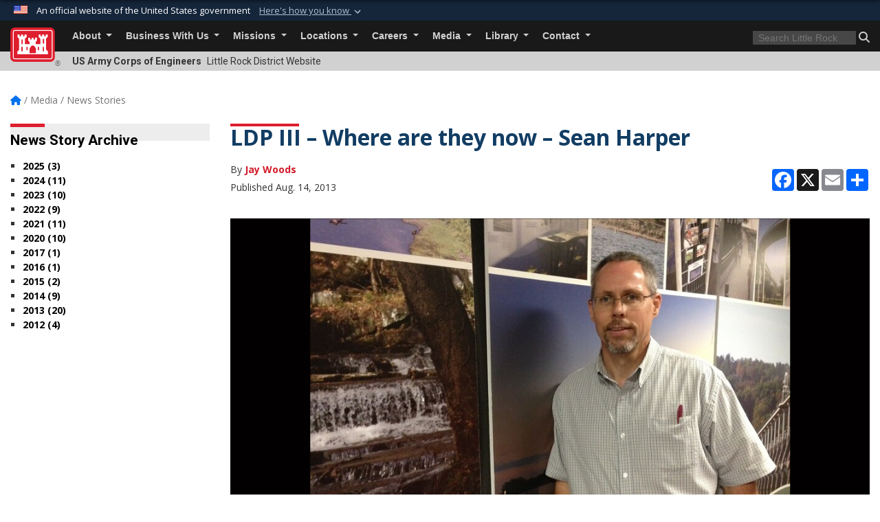

--- FILE ---
content_type: text/html; charset=utf-8
request_url: https://www.swl.usace.army.mil/Media/News-Stories/Article/481536/ldp-iii-where-are-they-now-sean-harper/
body_size: 20912
content:
<!DOCTYPE html>
<html  lang="en-US">
<head id="Head"><meta content="text/html; charset=UTF-8" http-equiv="Content-Type" />
<meta name="REVISIT-AFTER" content="1 DAYS" />
<meta name="RATING" content="GENERAL" />
<meta name="RESOURCE-TYPE" content="DOCUMENT" />
<meta content="text/javascript" http-equiv="Content-Script-Type" />
<meta content="text/css" http-equiv="Content-Style-Type" />
<title>
	LDP III – Where are they now – Sean Harper > Little Rock District  > News Stories
</title><meta id="MetaDescription" name="description" content="What is your official job title?Beaver Lake Operations Project Manager When did you graduate from Leadership Development Program III?I am a 2012 graduate of the LDP III program.How has the program assisted you with career progression?While I remain, " /><meta id="MetaKeywords" name="keywords" content="Little Rock, Little Rock District, Arkansas, USACE, Army Corps, Engineers" /><meta id="MetaRobots" name="robots" content="INDEX, FOLLOW" /><link href="/Resources/Shared/stylesheets/dnndefault/7.0.0/default.css?cdv=3460" type="text/css" rel="stylesheet"/><link href="/DesktopModules/ArticleCS/module.css?cdv=3460" type="text/css" rel="stylesheet"/><link href="/DesktopModules/ArticleCSDashboard/module.css?cdv=3460" type="text/css" rel="stylesheet"/><link href="/Desktopmodules/SharedLibrary/ValidatedPlugins/slick-carousel/slick/slick.css?cdv=3460" type="text/css" rel="stylesheet"/><link href="/Desktopmodules/SharedLibrary/Plugins/bootstrap4/css/bootstrap.min.css?cdv=3460" type="text/css" rel="stylesheet"/><link href="/Portals/_default/Skins/USACETheme/skin.css?cdv=3460" type="text/css" rel="stylesheet"/><link href="/Portals/50/portal.css?cdv=3460" type="text/css" rel="stylesheet"/><link href="/Desktopmodules/SharedLibrary/Plugins/SocialIcons/css/fa-social-icons.css?cdv=3460" type="text/css" rel="stylesheet"/><link href="/Desktopmodules/SharedLibrary/Plugins/Skin/SkipNav/css/skipnav.css?cdv=3460" type="text/css" rel="stylesheet"/><link href="/desktopmodules/ArticleCS/styles/USACE2/style.css?cdv=3460" type="text/css" rel="stylesheet"/><link href="/Desktopmodules/SharedLibrary/Plugins/ColorBox/colorbox.css?cdv=3460" type="text/css" rel="stylesheet"/><link href="/Desktopmodules/SharedLibrary/Plugins/carouFredSel/base.css?cdv=3460" type="text/css" rel="stylesheet"/><link href="/Desktopmodules/SharedLibrary/Plugins/MediaElement4.2.9/mediaelementplayer.css?cdv=3460" type="text/css" rel="stylesheet"/><link href="/Desktopmodules/SharedLibrary/Plugins/slimbox/slimbox2.css?cdv=3460" type="text/css" rel="stylesheet"/><link href="/Desktopmodules/SharedLibrary/ValidatedPlugins/font-awesome6/css/all.min.css?cdv=3460" type="text/css" rel="stylesheet"/><link href="/Desktopmodules/SharedLibrary/ValidatedPlugins/font-awesome6/css/v4-shims.min.css?cdv=3460" type="text/css" rel="stylesheet"/><link href="/Desktopmodules/SharedLibrary/Plugins/smartmenus/addons/bootstrap-4/jquery.smartmenus.bootstrap-4.css?cdv=3460" type="text/css" rel="stylesheet"/><script src="/Resources/libraries/jQuery/03_07_01/jquery.js?cdv=3460" type="text/javascript"></script><script src="/Resources/libraries/jQuery-Migrate/03_04_01/jquery-migrate.js?cdv=3460" type="text/javascript"></script><script src="/Resources/libraries/jQuery-UI/01_13_03/jquery-ui.min.js?cdv=3460" type="text/javascript"></script><link rel='icon' href='/Portals/50/favicon.ico?ver=aQ4t9EABjyujD_9wCv1XHA%3d%3d' type='image/x-icon' /><meta name='host' content='DMA Public Web' /><meta name='contact' content='dma.WebSD@mail.mil' /><link rel="stylesheet" type="text/css" href="/DesktopModules/SharedLibrary/Controls/Banner/CSS/usa-banner.css" /><script  src="/Desktopmodules/SharedLibrary/Plugins/GoogleAnalytics/Universal-Federated-Analytics-8.7.js?agency=DOD&subagency=USACE&sitetopic=dma.web&dclink=true"  id="_fed_an_ua_tag" ></script><meta name='twitter:card' content='summary_large_image' /><meta name='twitter:title' content='LDP&#32;III&#32;&#8211;&#32;Where&#32;are&#32;they&#32;now&#32;&#8211;&#32;Sean&#32;Harper' /><meta name='twitter:description' content='What&#32;is&#32;your&#32;official&#32;job&#32;title?Beaver&#32;Lake&#32;Operations&#32;Project&#32;Manager&#32;When&#32;did&#32;you&#32;graduate&#32;from&#32;Leadership&#32;Development&#32;Program&#32;III?I&#32;am&#32;a&#32;2012&#32;graduate&#32;of&#32;the&#32;LDP&#32;III&#32;program.How&#32;has&#32;the&#32;program' /><meta name='twitter:image' content='https://media.defense.gov/2013/Aug/14/2000753226/825/780/0/130813-A-OD080-102.JPG' /><meta name='twitter:site' content='@usacelittlerock' /><meta name='twitter:creator' content='@usacelittlerock' /><meta property='og:site_name' content='Little&#32;Rock&#32;District&#32;' /><meta property='og:type' content='article' /><meta property='og:title' content='LDP&#32;III&#32;&#8211;&#32;Where&#32;are&#32;they&#32;now&#32;&#8211;&#32;Sean&#32;Harper' /><meta property='og:description' content='What&#32;is&#32;your&#32;official&#32;job&#32;title?Beaver&#32;Lake&#32;Operations&#32;Project&#32;Manager&#32;When&#32;did&#32;you&#32;graduate&#32;from&#32;Leadership&#32;Development&#32;Program&#32;III?I&#32;am&#32;a&#32;2012&#32;graduate&#32;of&#32;the&#32;LDP&#32;III&#32;program.How&#32;has&#32;the&#32;program' /><meta property='og:image' content='https://media.defense.gov/2013/Aug/14/2000753226/825/780/0/130813-A-OD080-102.JPG' /><meta property='og:url' content='https://www.swl.usace.army.mil/Media/News-Stories/Article/481536/ldp-iii-where-are-they-now-sean-harper/' /><meta name="viewport" content="width=device-width, initial-scale=1, shrink-to-fit=no" /></head>
<body id="Body">

    <form method="post" action="/Media/News-Stories/Article/481536/ldp-iii-where-are-they-now-sean-harper/" id="Form" enctype="multipart/form-data">
<div class="aspNetHidden">
<input type="hidden" name="__EVENTTARGET" id="__EVENTTARGET" value="" />
<input type="hidden" name="__EVENTARGUMENT" id="__EVENTARGUMENT" value="" />
<input type="hidden" name="__VIEWSTATE" id="__VIEWSTATE" value="pjr1Yh0eogvAhyk4zAmYZvvdiit9j00MdIMTxPVqrXyOs1GLW6y7okgjKfGGBMvC5KwlTmZMDI6Uxg5MJemMdba5ix+cMPQBGLk1ur0/828nAmKisjTW6r9xmjyLrEx+LsR9mdYiAHDyjYQYJ/+uDKUu7619Ihb6himELIGUfuM3ZldmsJ+xqVhML19GbYj/eQKeTt6TMdXTUTEw5hcssH9kgmzxsQbZ4o1qW8tqSm49ho6Z/gNVdmNerrW4HaZ/vjqPbKIQ2tUPF5fXC2PWp3vCmiUwdSlfxs0i+Hb1NrdGc3lpg9jNlTPALWnpt4X9++29jzZRw6/MQUOIL2ylie+HlovrOGzC1ZINiR4EAiMqYd+53vXW/gNUqLac2Q46oSY5syyeebGj2h3eKOefvasJh+GMBpTgHtu+/cKJG0V/OE6jvn94ERdD/3ZvdhAdTF0Ns1CCcfSpJpieuF4KYuB1XqpIx0EG90BfU5fwCjTXJANcXGGwvUT0JT9msJrzgvGEijXffeY8++0sLHowUdKDWyLfMknXeYAYr3ZV7PJ2fu9MzC5S07Wq/NKYWFN3AMIWxW9uBSTB0XW22uwNtrekBZSoQRhkRzF8swP5YVe5NPoEA/RqyVPUme0sC6iyoEw6ebBALeyq0zW5CvMC21Ibj2FOVV+40+9ssiLEyXMnA1wDLmH2H9oRjx8YX8PuNccyYPSZqqh84YCU9/gapvvLroPO9KygUXGT1S060m4+7sMKjyHGLyDNKxjBjaP6fH5WxkFU8NGXmv1xf/6lrspArQ1rADyLJuK113C2XSwzyJkdHJyygX5mBlUzjj2jVMOdo3ZuacX/xBjNPI4SHISjAupBlBk+CyfzAJY6APbQ6U5PAe3bmBTiGeVe22IJYDijP6lqR5c4TPyUR8WO9ZSums5A/HjFFTS+d5B/gGjtlgCbkiTzAiskV+qswcM2dXrAe5BaGFfhjgdyXP6oANwYhpG+iZFPtx+l2SGvO+jZOFwtyMjv1e6akB0BHAZOs1+IRvAmT9v1esE4ZIl99z9oUSFNRnKoteG9wG1ToQNRXwGT7zVI9+E/[base64]/hgQo6hm+mqv4lpR8v1/KcwwvyGniDHmZojywjESWreTj62I6PMRdY0hR0CkAZF6vlVYODll65Y1ye91Xyq6Y+mJOHy0K6liYEca/m/effczn/2C783BsBy+7xjHq04hK6zSmQkOPFgUfw55Y7+LkGtv6x4jHh5zGwaFBR3YVr/XylMuRS5JU+m9eey7izgoDVM3RoDXay55lTxpG4HfazHklOUGrdbN0u5S4HiBVBat/Jds92FVTG+u6ton4AHuk1Neh8awmKUw0uYb7RBb67SFDhdXd5Dp0zAq/1EbuM8XitOU+uWGZUJ587/zvHssMVJx8jDnPPZG3iA7F+K/[base64]/ZboV+zP8emARIrvIwNbOpDxm0SvRqPIt4sj/7Bf1Z78xvGbtIDu5EcAbD/2umAcoCT6baUxA/BSGEqui9n2KvFRNAcYQu8MrC2soOCnJWnl3nIvdqJUsazynOeX2rH6t/xzEPUn1C22iz8q0gz8tEDP9SpnHiIpuU1I7Ckgn6+BXNNDPfprmeZhXIckoRLUo7nGkmI6ZxuvTCOu59JBXfZVfAg18QSzpTyaJG+8re5jwFJ/SsZOOGVezinGq29Q1+7Ggj4iLsoMEy0Lo/V1SAoE21+Ba884Pb2w+CgjCILNGwArLs+9uJJlN7wC+9PGgXcJJZQwvdtT7RFHcPma0aqwB7q8HIlyrcuUVkfn50nxaKceM/TAzRQ/jw7+0XgxNCqCO46nXMo/R2aFUk9GIy1l8Ndq3jKodQ9czNzsba61M9qve19QIt9zYg5FMwT7z4C0SHSeLQaQNFn1wxJ20u8rritZwGGeMpi6B81MYI4ihtt7dzHujs7Q2vLLM9XGv1UF4D27OxtY8cpXQEO1ojSemm97HVa2BcePkc2ALc+FtAFrQuquDKIoL8BS2mtoVydw1X/EhPDPSU4A13JHclQAqXsh3RxgypkymvOn5Hdgo2gsbYSkkr1++nJTHpdEqG/[base64]/TuqcYccwrMeiE+qIxmhWzRSVH5YBwAfUdTHCyWUs+K/EVfJUCdgFDRPkoOS2WVFnkZ+T4rB64HL3xepoUijlY7Ga1VvCAzNqN5vDf6ymR4atiXmd2dLECNCFwGvB9JCwS7qnfCunrIjAytApPhy3PcTVEaD+U+cUNudDCPhl7+X1/acEc8svjby5sZ9pdH/zt6cI3r9TqnaLW/PZYHQJ94Lfn4qAG6BgE/D+wE6uOo4hzff1bNo5cg3tUUXfzYarFY59MKlWf7bdEkLz88CUmQU+AWiXz5s0SYo4CzeWTu4901DyXZo8qsnmFFuUyuD0IAVArWsUaWrqzOnl1fcUk4eoRxaAWbFzujI4/iP5glFHVrrI1jCYNeonxkIhM9w8b6EUQ8yK4TC42frZUX3OYiq15oZhK+YPIFTvfpH+QW3sTujnDwuJQ5QKs97FJj6OXtQNl4XjHeWJCTBv2XOr1PqLy648FtdOU4Bb7F+QmsDMmbP9ssJa8RgXZttK9Di6S+dH/YviABq6b8QcbhZRKeoJc8rjcbtRh0B/tvP+B4GqLw4WKfG8kYey9RFNub8UhGoT488P44EVxzPIXhcadeqZsjDzPtRr+wWd4Yp4bOa4wIfp79VAF54HV3n0NMjUWAq96gTYBkuND2v7s+G7GfnzCOJuG+4cVX8Z4Yb9FcgOFM+/oc41Z+teWLzAw9C91/XXaA2sGuvAPiq+U+B4U+LvcPZ0DnjCdbs3LIkh5RWzBSdmvpr4CNZqbKEjf2LtRvy2O0/7PEChovjWaOqwsdeFPcYOE8hAYn9CadK+pdAJW4Ln973iqWZv5TCC2YHI2zZHpu0rNeRsib97h1pW/3tMPorFMz9PuGDGMss/F1WGvp8vN7YMWnPfuUUunxmIfg+u1FEZTO4V/PYqAomSJdLxHt+Hl1K/wW1A3+ilRqGAnIXYSAydH5VB8Phnhe9Jh6QblyaDLxgF6vN9T3UDHPUfrgHLweuybEdOhytdfXxhmLNWqK101KWncZGxEGBxaIj3HYxAYXhkXGqOy8Xml5uMg0wPyjpVwxoWsaaOJ5Y/edXQk/[base64]/h+6d4dYpXE2CIxd47DsiOnWHNYrJbBmtMl7rY3qQhSgwzwicd2eVomJmh5PN61rV97JlLonhPfXwoYn2VmdC5ln14nhLIpYIOCKyS8/B4aaOIg5dOOP7y8k2Zb8dJ2Ik4p3NtBWygr3NWxRVAql4W916I/bis8zP30c8Uop127t913qivB52WceRstKMrZ21wSJ2mGBfI55sOgY6OxTRksyibPuJT+Gnuv4pxcv2N4yefwo1hkoiljFHA7/kXs6wjZm9KR9J0Kt2Ni1IUuMihteqIG223rfIE2ffOV9kor1RKGe6T50QPNZmCwzmNe105cZRV1KZHlRwHOftK1oUwboTp3sZmxDWx4G/j//+5nTcl2wPzIKJmv3iSUTrKSg/6xzXZZzoR7TH969dp/KmpCKmqqZSZmfuTM1xJX5Nx6EN7AhiEhcrQfJCFbNvvyMitTBPBrmAe4O0KoAmDM3RFrZ2gKw/ByHHNIJ+NR7oXu8jnKrWCuppg+dAaeTqCXzpb8ZrUnA+JIrpjfh6H/9/ARZEFQDIMRSxhk3wVYXZ1qIVoj/cM8P42bGd9210YlTQn/jUdhE03o1lJ6HKNfzRTh8BXHhjVUBJ/AvonoBvWVrS/8+r2AZ+WaBSAF/4spzvBILvG37s8DP1t4rUIuK/e0zlWCx9KvTM6mFtZqsgXESJvLC/[base64]/MQ20l3cGl0rfoWg3W7PUmlrOUd/UWPNCWBJqB6KNhgKAI+rDlDuvEVpLKadiopB7sGIcSyTheQxP5Hk2caaIssNi95GfPYZSh1mQUS3hueP7SpixzCOQXnyh0QmSwovXHZ6vDSSd2PJybdzTVKOcMocrWfeKaJJdfZ2VLdYzhYvUmH30dK2mtlfPoB/6XpDclVhFd98IDdFWcY5X5CFD8tDkJITyuOcpTpRZlVC+SCaZG3IRV/Hud2f/dQEgfuvcrh6lgn+0kAc8HOBVmNq76lUSZJUItXS10TK3e1OYiDI0kJ1KA//aq8E274/LRIwEB26lAlrAhsMP0DypDMTmO6yKzps5NXJbTYJL++LwWEaq1yIndj2+lR1Y1Vd/hvAlt16IUFEWGjN2+rJGIx9gZ34Q==" />
</div>

<script type="text/javascript">
//<![CDATA[
var theForm = document.forms['Form'];
if (!theForm) {
    theForm = document.Form;
}
function __doPostBack(eventTarget, eventArgument) {
    if (!theForm.onsubmit || (theForm.onsubmit() != false)) {
        theForm.__EVENTTARGET.value = eventTarget;
        theForm.__EVENTARGUMENT.value = eventArgument;
        theForm.submit();
    }
}
//]]>
</script>


<script src="/WebResource.axd?d=pynGkmcFUV2YRBDbasXhoakaqdeI-_09hOJyJqDzsDsl2pX8MS4jrFU_QRw1&amp;t=638901627720898773" type="text/javascript"></script>


<script src="/ScriptResource.axd?d=NJmAwtEo3IrKGQZJaQ-59ps9QE7NB-cd8FtY8K_IKR198d6n1yFeBXjBOfSie8_YpnxWr5TH_Xa1YuI6xvu2xbnYgibsEU5YeVIVuQL9OF1wgOqmP8IRYf5-D9bdkdSDspeMsQ2&amp;t=32e5dfca" type="text/javascript"></script>
<script src="/ScriptResource.axd?d=dwY9oWetJoLC35ezSMivQTHgohaws39GHERz_2Vs-fMqSX4XSS-TGUwHNwlX-SjZdeyVi2T18HyTsBGhhCgcdE7ySD6n4ENZHt2zQ9wqrft0ffaCn4pNEJ2yI2hoEpa5BC03t8XV-nAfRCVl0&amp;t=32e5dfca" type="text/javascript"></script>
<div class="aspNetHidden">

	<input type="hidden" name="__VIEWSTATEGENERATOR" id="__VIEWSTATEGENERATOR" value="CA0B0334" />
	<input type="hidden" name="__VIEWSTATEENCRYPTED" id="__VIEWSTATEENCRYPTED" value="" />
	<input type="hidden" name="__EVENTVALIDATION" id="__EVENTVALIDATION" value="LT0eoJFdPwPN1VxpSugVUbXgcvRRl2puIYfJaPEjUpw01rZIguJ7dM5sNAC/qhPz6gGGZfk2PtmmHMja67OzWNikxcehQi0A7x0ptCl45sTLNvt4" />
</div><script src="/Desktopmodules/SharedLibrary/Plugins/MediaElement4.2.9/mediaelement-and-player.js?cdv=3460" type="text/javascript"></script><script src="/Desktopmodules/SharedLibrary/ValidatedPlugins/slick-carousel/slick/slick.min.js?cdv=3460" type="text/javascript"></script><script src="/js/dnn.js?cdv=3460" type="text/javascript"></script><script src="/js/dnn.modalpopup.js?cdv=3460" type="text/javascript"></script><script src="/js/dnncore.js?cdv=3460" type="text/javascript"></script><script src="/Desktopmodules/SharedLibrary/Plugins/Mobile-Detect/mobile-detect.min.js?cdv=3460" type="text/javascript"></script><script src="/DesktopModules/ArticleCS/Resources/ArticleCS/js/ArticleCS.js?cdv=3460" type="text/javascript"></script><script src="/Desktopmodules/SharedLibrary/Plugins/ColorBox/jquery.colorbox.js?cdv=3460" type="text/javascript"></script><script src="/Desktopmodules/SharedLibrary/Plugins/carouFredSel/jquery.carouFredSel-6.2.1.js?cdv=3460" type="text/javascript"></script><script src="/Desktopmodules/SharedLibrary/Plugins/DVIDSAnalytics/DVIDSVideoAnalytics.min.js?cdv=3460" type="text/javascript"></script><script src="/Desktopmodules/SharedLibrary/Plugins/DVIDSAnalytics/analyticsParamsForDVIDSAnalyticsAPI.js?cdv=3460" type="text/javascript"></script><script src="/Desktopmodules/SharedLibrary/Plugins/TouchSwipe/jquery.touchSwipe.min.js?cdv=3460" type="text/javascript"></script><script src="/Desktopmodules/SharedLibrary/Plugins/slimbox/slimbox2.js?cdv=3460" type="text/javascript"></script><script src="/Desktopmodules/SharedLibrary/Plugins/BodyScrollLock/bodyScrollLock.js?cdv=3460" type="text/javascript"></script><script src="/js/dnn.servicesframework.js?cdv=3460" type="text/javascript"></script><script src="/Desktopmodules/SharedLibrary/Plugins/Skin/js/common.js?cdv=3460" type="text/javascript"></script>
<script type="text/javascript">
//<![CDATA[
Sys.WebForms.PageRequestManager._initialize('ScriptManager', 'Form', ['tdnn$ctr24783$Article$desktopmodules_articlecs_article_ascx$UpdatePanel1','dnn_ctr24783_Article_desktopmodules_articlecs_article_ascx_UpdatePanel1'], [], [], 180, '');
//]]>
</script>

        
        
        


<script type="text/javascript">
$('#personaBar-iframe').load(function() {$('#personaBar-iframe').contents().find("head").append($("<style type='text/css'>.personabar .personabarLogo {}</style>")); });
</script>
<div id="dnn_ctl03_header_banner_container" class="header_banner_container">
    <span class="header_banner_inner">
        <div class="header_banner_flag">
            An official website of the United States government 
        <div class="header_banner_accordion" tabindex="0" role="button" aria-expanded="false"><u>Here's how you know 
        <span class="expand-more-container"><svg xmlns="http://www.w3.org/2000/svg" height="24" viewBox="0 0 24 24" width="24">
                <path d="M0 0h24v24H0z" fill="none" />
                <path class="expand-more" d="M16.59 8.59L12 13.17 7.41 8.59 6 10l6 6 6-6z" />
            </svg></span></u></div>
        </div>
        <div class="header_banner_panel" style="">
            <div class="header_banner_panel_item">
                <span class="header_banner_dotgov"></span>
                <div id="dnn_ctl03_bannerContentLeft" class="header_banner_content"><p class="banner-contentLeft-text"><strong> Official websites use .mil </strong></p>A <strong>.mil</strong> website belongs to an official U.S. Department of Defense organization in the United States.</div>
            </div>
            <div class="header_banner_panel_item https">
                <span class="header_banner_https"></span>
                <div id="dnn_ctl03_bannerContentRight" class="header_banner_content"><p class="banner-contentRight-text"><strong>Secure .mil websites use HTTPS</strong></p><div> A <strong>lock (<span class='header_banner_icon_lock'><svg xmlns = 'http://www.w3.org/2000/svg' width='52' height='64' viewBox='0 0 52 64'><title>lock </title><path class='icon_lock' fill-rule='evenodd' d='M26 0c10.493 0 19 8.507 19 19v9h3a4 4 0 0 1 4 4v28a4 4 0 0 1-4 4H4a4 4 0 0 1-4-4V32a4 4 0 0 1 4-4h3v-9C7 8.507 15.507 0 26 0zm0 8c-5.979 0-10.843 4.77-10.996 10.712L15 19v9h22v-9c0-6.075-4.925-11-11-11z' /> </svg></span>)</strong> or <strong> https://</strong> means you’ve safely connected to the .mil website. Share sensitive information only on official, secure websites.</div></div>
            </div>

        </div>
    </span>
</div><style> .header_banner_container{ background-color: #15263b; color: #FFF; } .icon_lock { fill: #FFF;} .header_banner_container .header_banner_content .banner-contentLeft-text, .header_banner_container .header_banner_content .banner-contentRight-text { color: #FFF;} </style>
<script type="text/javascript">

jQuery(document).ready(function() {
initializeSkin();
});

</script>

<script type="text/javascript">
var skinvars = {"SiteName":"Little Rock District ","SiteShortName":"Little Rock District","SiteSubTitle":"","aid":"swl","IsSecureConnection":true,"IsBackEnd":false,"DisableShrink":false,"IsAuthenticated":false,"SearchDomain":"search.usa.gov","SiteUrl":"https://www.swl.usace.army.mil/","LastLogin":null,"IsLastLoginFail":false,"IncludePiwik":false,"PiwikSiteID":-1,"SocialLinks":{"Facebook":{"Url":"http://www.facebook.com/littlerockusace","Window":"_blank","Relationship":"noopener"},"Twitter":{"Url":"http://twitter.com/usacelittlerock","Window":"_blank","Relationship":"noopener"},"YouTube":{"Url":"http://www.youtube.com/user/USACELittleRock","Window":"_blank","Relationship":"noopener"},"Flickr":{"Url":"http://www.flickr.com/photos/usacelittlerock","Window":"_blank","Relationship":"noopener"},"Pintrest":{"Url":"","Window":null,"Relationship":null},"Instagram":{"Url":"","Window":"","Relationship":null},"Blog":{"Url":"http://pacesetterlive.dodlive.mil/","Window":"_blank","Relationship":"noopener"},"RSS":{"Url":"","Window":"","Relationship":null},"Podcast":{"Url":"","Window":"","Relationship":null},"Email":{"Url":"","Window":"","Relationship":null},"LinkedIn":{"Url":"","Window":null,"Relationship":null},"Snapchat":{"Url":"","Window":"_blank","Relationship":"noopener"}},"SiteLinks":null,"LogoffTimeout":3300000,"SiteAltLogoText":""};
</script>
<script type="application/ld+json">{"@context":"http://schema.org","@type":"Organization","logo":null,"name":"Little Rock District ","url":"https://www.swl.usace.army.mil/","sameAs":["http://www.facebook.com/littlerockusace","http://twitter.com/usacelittlerock","http://www.youtube.com/user/USACELittleRock"]}</script>

<div id="app" class="app_usace app-inner   ">
    

<div id="skip-link-holder"><a id="skip-link" href="#skip-target">Skip to main content (Press Enter).</a></div>

<header id="header-main">
    
    <div id="header-title">
        <div class="page-container">
            <div class="container-fluid flex">
                <div class="site-name">US Army Corps of Engineers</div>
                <div class="site-area">Little Rock District  Website</div>
            </div>
        </div>
    </div>
    <div id="header-menu">
        <div class="page-container">
            <div class="container-fluid">
                <div class="site-logo">
                    
                    <a href="https://www.swl.usace.army.mil/">
                        <img src="/Portals/_default/Skins/USACETheme/Assets/images/usace-logo-color.svg" alt="Little Rock District "/>
                    </a>
                    <div class='reg'>&reg;</div>
                </div>
                <nav class="navbar navbar-expand-md" id="main-menu" aria-label="main menu">
                    <div class="collapse navbar-collapse" id="navbarSupportedContent">
                        <a id="mobile-menu-close" class="mobile-menu-trigger" href="javascript:;" data-toggle="collapse" data-target="#navbarSupportedContent" aria-controls="navbarSupportedContent" aria-expanded="false" aria-label="Toggle navigation"><i class="fa fa-times"></i></a>
                        

<!-- ./ helper -->


        <ul id="main-nav" class="navbar-nav mr-auto" data-sm-options="{collapsibleBehavior: 'link', bootstrapHighlightClasses: 'focused', showTimeout: 0, showFunction: null, hideTimeout: 0, hideFunction: null, subMenusSubOffsetX: 0, subMenusSubOffsetY: 0, subMenusMaxWidth: '26em'}">
                    <li class="nav-item  dropdown">
                                <a class="nav-link dropdown-toggle is-disabled" href="javascript:;"
            
           data-toggle="dropdown"
           id="navbarDropdownMenuLink_0"
           aria-haspopup="true"
           aria-expanded="false"
              >
           About
        </a>

                                <ul class="dropdown-menu" aria-labelledby="navbarDropdownMenuLink_0">
                    <li>
                                <a class="dropdown-item"
           href="https://usacelittlerock.maps.arcgis.com/apps/MapTour/index.html?appid=a2b661c927a6409495d2134de45c1174"
                      target="_blank" rel="noopener noreferrer" aria-label="District Map will open in a new tab"
  target="_blank"  >
           District Map
        </a>

                    </li>                    <li>
                                <a class="dropdown-item"
           href="https://www.swl.usace.army.mil/About/FAQ/"
                      
>
           FAQ
        </a>

                    </li>                    <li>
                                <a class="dropdown-item"
           href="https://www.swl.usace.army.mil/About/Leadership/"
                      
>
           Leadership
        </a>

                    </li>                    <li>
                                <a class="dropdown-item"
           href="https://www.swl.usace.army.mil/About/Who-We-Are/"
                      
>
           Who We Are
        </a>

                    </li>                    <li>
                                <a class="dropdown-item"
           href="/LinkClick.aspx?fileticket=gRLSAtQuH_E%3d&amp;tabid=24630&amp;portalid=50"
                      target="_blank" rel="noopener noreferrer" aria-label="District Placemat will open in a new tab"
  target="_blank"  >
           District Placemat
        </a>

                    </li>                    <li>
                                <a class="dropdown-item"
           href="/LinkClick.aspx?fileticket=SzlQAAlVGSo%3d&amp;tabid=27739&amp;portalid=50"
                      target="_blank" rel="noopener noreferrer" aria-label="Organization Chart will open in a new tab"
  target="_blank"  >
           Organization Chart
        </a>

                    </li>        </ul>

                    </li>
                    <li class="nav-item  dropdown">
                                <a class="nav-link dropdown-toggle is-disabled" href="javascript:;"
            
           data-toggle="dropdown"
           id="navbarDropdownMenuLink_1"
           aria-haspopup="true"
           aria-expanded="false"
              >
           Business With Us
        </a>

                                <ul class="dropdown-menu" aria-labelledby="navbarDropdownMenuLink_1">
                    <li>
                                <a class="dropdown-item"
           href="https://www.swl.usace.army.mil/Business-With-Us/America-the-Beautiful-Passes/"
                      
>
           America the Beautiful Passes
        </a>

                    </li>                    <li>
                                <a class="dropdown-item"
           href="https://www.swl.usace.army.mil/Business-With-Us/Contracting/"
                      
>
           Contracting
        </a>

                    </li>                    <li>
                                <a class="dropdown-item"
           href="https://www.swl.usace.army.mil/Library/Arkansas-River-Navigation-Chart/"
                      
>
           Navigation Charts
        </a>

                    </li>                    <li>
                                <a class="dropdown-item"
           href="https://www.swl.usace.army.mil/Missions/Regulatory/Applying-for-a-Permit/"
                      
>
           Regulatory Permits
        </a>

                    </li>                    <li>
                                <a class="dropdown-item"
           href="https://www.swl.usace.army.mil/Business-With-Us/Small-Business/"
                      
>
           Small Business
        </a>

                    </li>                    <li>
                                <a class="dropdown-item"
           href="https://www.swl.usace.army.mil/Business-With-Us/Safety-Office/"
                      
>
           Safety Office
        </a>

                    </li>        </ul>

                    </li>
                    <li class="nav-item  dropdown">
                                <a class="nav-link dropdown-toggle is-disabled" href="javascript:;"
            
           data-toggle="dropdown"
           id="navbarDropdownMenuLink_2"
           aria-haspopup="true"
           aria-expanded="false"
              >
           Missions
        </a>

                                <ul class="dropdown-menu" aria-labelledby="navbarDropdownMenuLink_2">
                    <li class="dropdown dropdown-submenu">
                                <a class="dropdown-item dropdown-toggle is-disabled" href="javascript:;"
            
           data-toggle="dropdown"
           id="navbarDropdownMenuLink_101"
           aria-haspopup="true"
           aria-expanded="false"
              >
           Civil Works
        </a>

                                <ul class="dropdown-menu" aria-labelledby="navbarDropdownMenuLink_101">
                    <li>
                                <a class="dropdown-item"
           href="https://www.swl.usace.army.mil/Missions/Civil-Works/Engineering-and-Construction/"
                      
>
           Engineering and Construction
        </a>

                    </li>                    <li>
                                <a class="dropdown-item"
           href="https://www.swl.usace.army.mil/Missions/Civil-Works/Levee-Safety-Information/"
                      
>
           Levee Safety Information
        </a>

                    </li>                    <li>
                                <a class="dropdown-item"
           href="https://www.swl.usace.army.mil/Missions/Civil-Works/Floodplain-Management-Services-and-Silver-Jackets/"
                      
>
           Floodplain Management Services and Silver Jackets
        </a>

                    </li>                    <li>
                                <a class="dropdown-item"
           href="https://www.swl.usace.army.mil/Missions/Civil-Works/Section-408/"
                      
>
           Section 408
        </a>

                    </li>                    <li>
                                <a class="dropdown-item"
           href="https://www.swl.usace.army.mil/Missions/Civil-Works/Illinois-River-Flood-Study/"
                      
>
           Illinois River Flood Study
        </a>

                    </li>                    <li>
                                <a class="dropdown-item"
           href="https://www.swl.usace.army.mil/Missions/Civil-Works/White-River-Basin-Study/"
                      
>
           White River Basin Study
        </a>

                    </li>                    <li>
                                <a class="dropdown-item"
           href="https://www.swl.usace.army.mil/Missions/Civil-Works/Black-River-Hydrologic-Analysis/"
                      
>
           Black River Hydrologic Analysis 
        </a>

                    </li>        </ul>

                    </li>
                    <li class="dropdown dropdown-submenu">
                                <a class="dropdown-item dropdown-toggle"
           href="https://www.swl.usace.army.mil/Missions/Disaster-Response/"
            
           data-toggle="dropdown"
           id="navbarDropdownMenuLink_102"
           aria-haspopup="true"
           aria-expanded="false"
                         
>
           Disaster Response
        </a>

                                <ul class="dropdown-menu" aria-labelledby="navbarDropdownMenuLink_102">
                    <li>
                                <a class="dropdown-item"
           href="https://www.swl.usace.army.mil/Missions/Disaster-Response/Levee-System-Status/"
                      
>
           Levee System Status
        </a>

                    </li>        </ul>

                    </li>
                    <li class="dropdown dropdown-submenu">
                                <a class="dropdown-item dropdown-toggle is-disabled" href="javascript:;"
            
           data-toggle="dropdown"
           id="navbarDropdownMenuLink_103"
           aria-haspopup="true"
           aria-expanded="false"
              >
           Military Missions
        </a>

                                <ul class="dropdown-menu" aria-labelledby="navbarDropdownMenuLink_103">
                    <li>
                                <a class="dropdown-item"
           href="https://www.swl.usace.army.mil/Missions/Military-Missions/Formerly-Used-Defense-Sites/"
                      
>
           Formerly Used Defense Sites
        </a>

                    </li>                    <li>
                                <a class="dropdown-item"
           href="https://www.swl.usace.army.mil/Missions/Military-Missions/Military-Construction/"
                      
>
           Military Construction
        </a>

                    </li>        </ul>

                    </li>
                    <li class="dropdown dropdown-submenu">
                                <a class="dropdown-item dropdown-toggle"
           href="https://www.swl.usace.army.mil/Missions/Navigation/"
            
           data-toggle="dropdown"
           id="navbarDropdownMenuLink_104"
           aria-haspopup="true"
           aria-expanded="false"
                         
>
           Navigation
        </a>

                                <ul class="dropdown-menu" aria-labelledby="navbarDropdownMenuLink_104">
                    <li>
                                <a class="dropdown-item"
           href="https://www.swl.usace.army.mil/Missions/Navigation/Navigation-Notices/"
                      
>
           Navigation Notices
        </a>

                    </li>                    <li>
                                <a class="dropdown-item"
           href="https://www.swl.usace.army.mil/Missions/Navigation/Channel-Reconnaissance-Reports/"
                      
>
           Channel Reconnaissance Reports
        </a>

                    </li>                    <li>
                                <a class="dropdown-item"
           href="https://www.swl.usace.army.mil/Missions/Navigation/David-D-Terry-MRER-Status/"
                      
>
           David D Terry MRER Status
        </a>

                    </li>                    <li>
                                <a class="dropdown-item"
           href="https://www.swl.usace.army.mil/Missions/Navigation/Nav-Notices-App/"
                      
>
           Nav Notices App
        </a>

                    </li>        </ul>

                    </li>
                    <li class="dropdown dropdown-submenu">
                                <a class="dropdown-item dropdown-toggle"
           href="https://www.swl.usace.army.mil/Missions/Planning/"
            
           data-toggle="dropdown"
           id="navbarDropdownMenuLink_105"
           aria-haspopup="true"
           aria-expanded="false"
                         
>
           Planning
        </a>

                                <ul class="dropdown-menu" aria-labelledby="navbarDropdownMenuLink_105">
                    <li>
                                <a class="dropdown-item"
           href="https://www.swl.usace.army.mil/Missions/Planning/Approved-Project-Review-Plans/"
                      
>
           Approved Project Review Plans
        </a>

                    </li>                    <li>
                                <a class="dropdown-item"
           href="https://www.swl.usace.army.mil/Missions/Planning/Prairie-Creek-Russellville-Arkansas/"
                      
>
           Prairie Creek, Russellville, Arkansas
        </a>

                    </li>                    <li>
                                <a class="dropdown-item"
           href="https://www.swl.usace.army.mil/Missions/Planning/Three-Rivers-Study/"
                      
>
           Three Rivers Study
        </a>

                    </li>                    <li>
                                <a class="dropdown-item"
           href="https://www.swl.usace.army.mil/Missions/Planning/Millwood-Lake-Master-Plan-Revision/"
                      
>
           Millwood Lake Master Plan Revision
        </a>

                    </li>                    <li>
                                <a class="dropdown-item"
           href="https://www.swl.usace.army.mil/Missions/Recreation/Lakes/Norfork-Lake/Shoreline-Management/"
                      
>
           Norfork Lake Master Plan 
        </a>

                    </li>                    <li>
                                <a class="dropdown-item"
           href="https://www.swl.usace.army.mil/Missions/Planning/MKARNS-Master-Plan-Revision/"
                      
>
           MKARNS Master Plan Revision
        </a>

                    </li>                    <li>
                                <a class="dropdown-item"
           href="https://www.swl.usace.army.mil/Missions/Planning/Maumelle-River-Ecosystem-Restoration-Study/"
                      
>
           Maumelle River Ecosystem Restoration Study
        </a>

                    </li>                    <li>
                                <a class="dropdown-item"
           href="https://www.swl.usace.army.mil/Missions/Planning/Nimrod-Blue-Mountain-Master-Plan/"
                      
>
           Nimrod Blue Mountain Master Plan
        </a>

                    </li>                    <li>
                                <a class="dropdown-item"
           href="https://www.swl.usace.army.mil/Missions/Planning/MKARNS-12-foot-Channel/"
                      
>
           MKARNS 12-foot Channel
        </a>

                    </li>                    <li>
                                <a class="dropdown-item"
           href="https://www.swl.usace.army.mil/Missions/Planning/Stump-Creek-Flood-Risk-Management/"
                      
>
           Stump Creek Flood Risk Management
        </a>

                    </li>                    <li>
                                <a class="dropdown-item"
           href="https://www.swl.usace.army.mil/Missions/Planning/Norfork-Lake-Master-Plan-Revision-Page/"
                      
>
           Norfork Lake Master Plan Revision Page
        </a>

                    </li>                    <li class="dropdown dropdown-submenu">
                                <a class="dropdown-item dropdown-toggle"
           href="https://www.swl.usace.army.mil/Missions/Planning/Mortar-Creek-Stream-Bank-Protection/"
            
           data-toggle="dropdown"
           id="navbarDropdownMenuLink_215"
           aria-haspopup="true"
           aria-expanded="false"
                         
>
           Mortar Creek Stream Bank Protection
        </a>

                                <ul class="dropdown-menu" aria-labelledby="navbarDropdownMenuLink_215">
                    <li>
                                <a class="dropdown-item"
           href="https://www.swl.usace.army.mil/Missions/Planning/Mortar-Creek-Stream-Bank-Protection/Mortar-Creek-Documents/"
                      
>
           Mortar Creek Documents
        </a>

                    </li>        </ul>

                    </li>
                    <li>
                                <a class="dropdown-item"
           href="https://www.swl.usace.army.mil/Missions/Planning/Lake-Dardanelle-SMP-Update/"
                      
>
           Lake Dardanelle SMP Update
        </a>

                    </li>        </ul>

                    </li>
                    <li class="dropdown dropdown-submenu">
                                <a class="dropdown-item dropdown-toggle"
           href="https://www.swl.usace.army.mil/Missions/Real-Estate/"
            
           data-toggle="dropdown"
           id="navbarDropdownMenuLink_106"
           aria-haspopup="true"
           aria-expanded="false"
                         
>
           Real Estate
        </a>

                                <ul class="dropdown-menu" aria-labelledby="navbarDropdownMenuLink_106">
                    <li>
                                <a class="dropdown-item"
           href="https://www.swl.usace.army.mil/Missions/Real-Estate/Beaver-Lake-Land-Acquisition/"
                      
>
           Beaver Lake Land Acquisition
        </a>

                    </li>        </ul>

                    </li>
                    <li class="dropdown dropdown-submenu">
                                <a class="dropdown-item dropdown-toggle"
           href="https://www.swl.usace.army.mil/Missions/Recreation/"
            
           data-toggle="dropdown"
           id="navbarDropdownMenuLink_107"
           aria-haspopup="true"
           aria-expanded="false"
                         
>
           Recreation
        </a>

                                <ul class="dropdown-menu" aria-labelledby="navbarDropdownMenuLink_107">
                    <li class="dropdown dropdown-submenu">
                                <a class="dropdown-item dropdown-toggle is-disabled" href="javascript:;"
            
           data-toggle="dropdown"
           id="navbarDropdownMenuLink_206"
           aria-haspopup="true"
           aria-expanded="false"
              >
           Lakes
        </a>

                                <ul class="dropdown-menu" aria-labelledby="navbarDropdownMenuLink_206">
                    <li>
                                <a class="dropdown-item"
           href="https://www.swl.usace.army.mil/Missions/Recreation/Lakes/Beaver-Lake/"
                      
>
           Beaver Lake
        </a>

                    </li>                    <li>
                                <a class="dropdown-item"
           href="https://www.swl.usace.army.mil/Missions/Recreation/Lakes/Blue-Mountain-Lake/"
                      
>
           Blue Mountain Lake
        </a>

                    </li>                    <li>
                                <a class="dropdown-item"
           href="https://www.swl.usace.army.mil/Missions/Recreation/Lakes/Bull-Shoals-Lake/"
                      
>
           Bull Shoals Lake
        </a>

                    </li>                    <li>
                                <a class="dropdown-item"
           href="https://www.swl.usace.army.mil/Missions/Recreation/Lakes/Clearwater-Lake/"
                      
>
           Clearwater Lake
        </a>

                    </li>                    <li>
                                <a class="dropdown-item"
           href="https://www.swl.usace.army.mil/Missions/Recreation/Lakes/DeQueen-Lake/"
                      
>
           DeQueen Lake
        </a>

                    </li>                    <li>
                                <a class="dropdown-item"
           href="https://www.swl.usace.army.mil/Missions/Recreation/Lakes/Dierks-Lake/"
                      
>
           Dierks Lake
        </a>

                    </li>                    <li>
                                <a class="dropdown-item"
           href="https://www.swl.usace.army.mil/Missions/Recreation/Lakes/Gillham-Lake/"
                      
>
           Gillham Lake
        </a>

                    </li>                    <li>
                                <a class="dropdown-item"
           href="https://www.swl.usace.army.mil/Missions/Recreation/Lakes/Greers-Ferry-Lake/"
                      
>
           Greers Ferry Lake
        </a>

                    </li>                    <li>
                                <a class="dropdown-item"
           href="https://www.swl.usace.army.mil/Missions/Recreation/Lakes/Millwood-Lake/"
                      
>
           Millwood Lake
        </a>

                    </li>                    <li>
                                <a class="dropdown-item"
           href="https://www.swl.usace.army.mil/Missions/Recreation/Lakes/Nimrod-Lake/"
                      
>
           Nimrod Lake
        </a>

                    </li>                    <li>
                                <a class="dropdown-item"
           href="https://www.swl.usace.army.mil/Missions/Recreation/Lakes/Norfork-Lake/"
                      
>
           Norfork Lake
        </a>

                    </li>                    <li>
                                <a class="dropdown-item"
           href="https://www.swl.usace.army.mil/Missions/Recreation/Lakes/Table-Rock-Lake/"
                      
>
           Table Rock Lake
        </a>

                    </li>                    <li>
                                <a class="dropdown-item"
           href="https://www.swl.usace.army.mil/Missions/Recreation/Lakes/Recreation-Test/"
                      
>
           Recreation-Test
        </a>

                    </li>        </ul>

                    </li>
                    <li class="dropdown dropdown-submenu">
                                <a class="dropdown-item dropdown-toggle is-disabled" href="javascript:;"
            
           data-toggle="dropdown"
           id="navbarDropdownMenuLink_207"
           aria-haspopup="true"
           aria-expanded="false"
              >
           Arkansas River
        </a>

                                <ul class="dropdown-menu" aria-labelledby="navbarDropdownMenuLink_207">
                    <li>
                                <a class="dropdown-item"
           href="https://www.swl.usace.army.mil/Missions/Recreation/Arkansas-River/Arkansas-River-Recreation/"
                      
>
           Arkansas River Recreation
        </a>

                    </li>        </ul>

                    </li>
                    <li>
                                <a class="dropdown-item"
           href="https://www.swl.usace.army.mil/Missions/Recreation/Water-Safety/"
                      
>
           Water Safety
        </a>

                    </li>        </ul>

                    </li>
                    <li class="dropdown dropdown-submenu">
                                <a class="dropdown-item dropdown-toggle"
           href="https://www.swl.usace.army.mil/Missions/Regulatory/"
            
           data-toggle="dropdown"
           id="navbarDropdownMenuLink_108"
           aria-haspopup="true"
           aria-expanded="false"
                         
>
           Regulatory
        </a>

                                <ul class="dropdown-menu" aria-labelledby="navbarDropdownMenuLink_108">
                    <li>
                                <a class="dropdown-item"
           href="https://www.swl.usace.army.mil/Missions/Regulatory/Applying-for-a-Permit/"
                      
>
           Applying for a Permit
        </a>

                    </li>                    <li>
                                <a class="dropdown-item"
           href="https://www.swl.usace.army.mil/Missions/Regulatory/Contact-Information/"
                      
>
           Contact Information
        </a>

                    </li>                    <li>
                                <a class="dropdown-item"
           href="https://www.swl.usace.army.mil/Missions/Regulatory/Fayetteville-Shale-Information/"
                      
>
           Fayetteville Shale Information
        </a>

                    </li>                    <li>
                                <a class="dropdown-item"
           href="https://www.swl.usace.army.mil/Missions/Regulatory/FEMA-Information/"
                      
>
           FEMA Information
        </a>

                    </li>                    <li>
                                <a class="dropdown-item"
           href="https://www.swl.usace.army.mil/Missions/Regulatory/Mitigation-Information/"
                      
>
           Mitigation Information
        </a>

                    </li>                    <li>
                                <a class="dropdown-item"
           href="https://www.swl.usace.army.mil/Missions/Regulatory/Monthly-Reports/"
                      
>
           Monthly Reports
        </a>

                    </li>                    <li>
                                <a class="dropdown-item"
           href="https://www.swl.usace.army.mil/Missions/Regulatory/Public-Notices/"
                      
>
           Public Notices
        </a>

                    </li>                    <li>
                                <a class="dropdown-item"
           href="https://www.swl.usace.army.mil/Missions/Regulatory/Arkansas-Special-Resource-Waters/"
                      
>
           Arkansas Special Resource Waters
        </a>

                    </li>                    <li>
                                <a class="dropdown-item"
           href="https://www.swl.usace.army.mil/Missions/Regulatory/Missouri-Special-Resource-Waters/"
                      
>
           Missouri Special Resource Waters
        </a>

                    </li>                    <li>
                                <a class="dropdown-item"
           href="https://www.swl.usace.army.mil/Missions/Regulatory/Types-of-Permits/"
                      
>
           Types of Permits
        </a>

                    </li>                    <li>
                                <a class="dropdown-item"
           href="https://www.swl.usace.army.mil/Missions/Regulatory/Useful-Links/"
                      
>
           Useful Links
        </a>

                    </li>                    <li>
                                <a class="dropdown-item"
           href="https://www.swl.usace.army.mil/Missions/Regulatory/Water-Resources-Development-Act/"
                      
>
           Water Resources Development Act
        </a>

                    </li>                    <li>
                                <a class="dropdown-item"
           href="https://www.swl.usace.army.mil/Missions/Regulatory/Wetlands/"
                      
>
           Wetlands
        </a>

                    </li>                    <li>
                                <a class="dropdown-item"
           href="https://www.swl.usace.army.mil/Missions/Regulatory/What-is-the-Regulatory-Program/"
                      
>
           What is the Regulatory Program
        </a>

                    </li>                    <li>
                                <a class="dropdown-item"
           href="https://www.swl.usace.army.mil/Missions/Regulatory/Requirements-Exemptions-for-Flood-Recovery-Activities/"
                      
>
           Requirements/Exemptions for Flood Recovery Activities
        </a>

                    </li>        </ul>

                    </li>
                    <li class="dropdown dropdown-submenu">
                                <a class="dropdown-item dropdown-toggle"
           href="https://www.swl.usace.army.mil/Missions/Water-Management/"
            
           data-toggle="dropdown"
           id="navbarDropdownMenuLink_109"
           aria-haspopup="true"
           aria-expanded="false"
                         
>
           Water Management
        </a>

                                <ul class="dropdown-menu" aria-labelledby="navbarDropdownMenuLink_109">
                    <li>
                                <a class="dropdown-item"
           href="https://www.swl.usace.army.mil/Missions/Water-Management/"
                      
>
           About Water Management
        </a>

                    </li>                    <li>
                                <a class="dropdown-item"
           href="https://www.swl.usace.army.mil/Missions/Water-Management/Real-Time-Data-Reservoir/"
                      
>
           Real Time Data (Reservoir)
        </a>

                    </li>                    <li>
                                <a class="dropdown-item"
           href="https://www.swl.usace.army.mil/Missions/Water-Management/Real-Time-Data-Arkansas-River-Nav-Channel/"
                      
>
           Real Time Data (Arkansas River Nav. Channel)
        </a>

                    </li>                    <li>
                                <a class="dropdown-item"
           href="https://www.swl.usace.army.mil/Missions/Water-Management/Water-Management-FAQ/"
                      
>
           Water Management FAQ
        </a>

                    </li>                    <li>
                                <a class="dropdown-item"
           href="https://www.swl.usace.army.mil/Missions/Water-Management/Beaver-Lake-Dam-IRRM/"
                      
>
           Beaver Lake Dam IRRM
        </a>

                    </li>        </ul>

                    </li>
        </ul>

                    </li>
                    <li class="nav-item  dropdown">
                                <a class="nav-link dropdown-toggle is-disabled" href="javascript:;"
            
           data-toggle="dropdown"
           id="navbarDropdownMenuLink_3"
           aria-haspopup="true"
           aria-expanded="false"
              >
           Locations
        </a>

                                <ul class="dropdown-menu" aria-labelledby="navbarDropdownMenuLink_3">
                    <li>
                                <a class="dropdown-item"
           href="http://www.usace.army.mil/Locations.aspx"
                      
>
           USACE Locations
        </a>

                    </li>                    <li>
                                <a class="dropdown-item"
           href="https://www.swl.usace.army.mil/Locations/District-Maps/"
                      
>
           District Maps
        </a>

                    </li>        </ul>

                    </li>
                    <li class="nav-item  dropdown">
                                <a class="nav-link dropdown-toggle is-disabled" href="javascript:;"
            
           data-toggle="dropdown"
           id="navbarDropdownMenuLink_4"
           aria-haspopup="true"
           aria-expanded="false"
              >
           Careers
        </a>

                                <ul class="dropdown-menu" aria-labelledby="navbarDropdownMenuLink_4">
                    <li>
                                <a class="dropdown-item"
           href="https://www.swl.usace.army.mil/Careers/Retiree-Information/"
                      
>
           Retiree Information
        </a>

                    </li>        </ul>

                    </li>
                    <li class="nav-item  dropdown">
                                <a class="nav-link dropdown-toggle is-disabled" href="javascript:;"
            
           data-toggle="dropdown"
           id="navbarDropdownMenuLink_5"
           aria-haspopup="true"
           aria-expanded="false"
              >
           Media
        </a>

                                <ul class="dropdown-menu" aria-labelledby="navbarDropdownMenuLink_5">
                    <li>
                                <a class="dropdown-item"
           href="https://www.swl.usace.army.mil/Media/Images/"
                      
>
           Images
        </a>

                    </li>                    <li>
                                <a class="dropdown-item"
           href="https://www.swl.usace.army.mil/Media/News-Releases/"
                      
>
           News Releases
        </a>

                    </li>                    <li>
                                <a class="dropdown-item"
           href="https://www.swl.usace.army.mil/Media/News-Stories/"
                      
>
           News Stories
        </a>

                    </li>        </ul>

                    </li>
                    <li class="nav-item  dropdown">
                                <a class="nav-link dropdown-toggle is-disabled" href="javascript:;"
            
           data-toggle="dropdown"
           id="navbarDropdownMenuLink_6"
           aria-haspopup="true"
           aria-expanded="false"
              >
           Library
        </a>

                                <ul class="dropdown-menu" aria-labelledby="navbarDropdownMenuLink_6">
                    <li>
                                <a class="dropdown-item"
           href="https://www.swl.usace.army.mil/Library/Arkansas-River-Navigation-Chart/"
                      
>
           Arkansas River Navigation Chart
        </a>

                    </li>                    <li>
                                <a class="dropdown-item"
           href="https://www.swl.usace.army.mil/Library/District-Library/"
                      
>
           District Library
        </a>

                    </li>                    <li>
                                <a class="dropdown-item"
           href="https://www.publications.usace.army.mil"
                      target="_blank" rel="noopener noreferrer" aria-label="USACE Publications will open in a new tab"
  target="_blank"  >
           USACE Publications
        </a>

                    </li>        </ul>

                    </li>
                    <li class="nav-item  dropdown">
                                <a class="nav-link dropdown-toggle is-disabled" href="javascript:;"
            
           data-toggle="dropdown"
           id="navbarDropdownMenuLink_7"
           aria-haspopup="true"
           aria-expanded="false"
              >
           Contact
        </a>

                                <ul class="dropdown-menu" aria-labelledby="navbarDropdownMenuLink_7">
                    <li>
                                <a class="dropdown-item"
           href="https://www.swl.usace.army.mil/Contact/Contact-Little-Rock-District/"
                      
>
           Contact Little Rock District
        </a>

                    </li>                    <li>
                                <a class="dropdown-item"
           href="http://www.usace.army.mil/Contact/OfficeLocator.aspx"
                      
>
           USACE Office Locator
        </a>

                    </li>        </ul>

                    </li>
        </ul>
        <script>
            $("#main-nav a.is-disabled").click(function (event) {
                event.preventDefault();
            });
        </script>
<!-- ./ node count -->

                    </div>
                </nav>
                <div id="main-search">
                    <input type="search" aria-label="Search" class="usagov-search-autocomplete skin-search-input-ph" autocomplete="off" name="search" maxlength="255" placeholder="Search..." value="" />
                    <i role="button" class="fa fa-search skin-search-go" aria-label="Search Button" tabindex="0"></i>
                </div>
                <div id="mobile-menu">
                    <a id="search-form-trigger" href="javascript:;" aria-label="Search Button"><i class="fa fa-search"></i></a>
                    <a id="mobile-menu-trigger" class="mobile-menu-trigger" href="javascript:;" data-toggle="collapse" data-target="#navbarSupportedContent" aria-controls="navbarSupportedContent" aria-expanded="false" aria-label="Toggle navigation"><i class="fa fa-bars"></i></a>
                </div>
            </div>
        </div>
    </div>
</header>
<p id="skip-target-holder"><a id="skip-target" name="skip-target" class="skip" tabindex="0" href="#skip-target" innertext="Start of main content" title="Start of main content"></a></p>
    <div id="content" role="main">
        <div class="page-container">
            <div class="container-fluid">
                

<div class="breadcrumbs">
  <span id="dnn_Breadcrumb_Breadcrumb_lblBreadCrumb" itemprop="breadcrumb" itemscope="" itemtype="https://schema.org/breadcrumb"><span itemscope itemtype="http://schema.org/BreadcrumbList"><span itemprop="itemListElement" itemscope itemtype="http://schema.org/ListItem"><a href="https://www.swl.usace.army.mil/" class="skin-breadcrumb" itemprop="item" ><span itemprop="name">Home</span></a><meta itemprop="position" content="1" /></span> / <span><span class="skin-breadcrumb">Media</span></span> / <span itemprop="itemListElement" itemscope itemtype="http://schema.org/ListItem"><a href="https://www.swl.usace.army.mil/Media/News-Stories/" class="skin-breadcrumb" itemprop="item"><span itemprop="name">News Stories</span></a><meta itemprop="position" content="2" /></span></span></span>
  <script type="text/javascript">
      jQuery(".breadcrumbs a").last().removeAttr("href").css("text-decoration", "none");
      jQuery(".breadcrumbs a").first().html("<i class='fas fa-home' aria-label='home icon' role='navigation'></i> <span class='sr-only'>Home</span>");
  </script>
</div>

                <div class="row">
                    <div id="dnn_ContentPane" class="col-md backend-cp-collapsible DNNEmptyPane"></div>
                </div>
                <div class="row">
                    <div id="dnn_LeftPane" class="col-md-3 backend-cp-fixed"><div class="DnnModule DnnModule-ArticleCSDashboard DnnModule-24784"><a name="24784"></a>

<div class="box-usace box-usace-striped">
    <h2 id="dnn_ctr24784_titleControl" class="box-header-striped">
        <span id="dnn_ctr24784_dnnTITLE_titleLabel" class="title">News Story Archive</span>



    </h2>
    <div id="dnn_ctr24784_ContentPane" class="box-content"><!-- Start_Module_24784 --><div id="dnn_ctr24784_ModuleContent" class="DNNModuleContent ModArticleCSDashboardC">
	<div id="dnn_ctr24784_Dashboard_ph">
		
<div class="adash archive">
    <ul>
        
        <li>
            
            <a class="tlink" href='https://www.swl.usace.army.mil/Media/News-Stories/Year/2025/'><strong>2025 (3)</strong></a>
            
        </li>
        
        <li>
            
            <a class="tlink" href='https://www.swl.usace.army.mil/Media/News-Stories/Year/2024/'><strong>2024 (11)</strong></a>
            
        </li>
        
        <li>
            
            <a class="tlink" href='https://www.swl.usace.army.mil/Media/News-Stories/Year/2023/'><strong>2023 (10)</strong></a>
            
        </li>
        
        <li>
            
            <a class="tlink" href='https://www.swl.usace.army.mil/Media/News-Stories/Year/2022/'><strong>2022 (9)</strong></a>
            
        </li>
        
        <li>
            
            <a class="tlink" href='https://www.swl.usace.army.mil/Media/News-Stories/Year/2021/'><strong>2021 (11)</strong></a>
            
        </li>
        
        <li>
            
            <a class="tlink" href='https://www.swl.usace.army.mil/Media/News-Stories/Year/2020/'><strong>2020 (10)</strong></a>
            
        </li>
        
        <li>
            
            <a class="tlink" href='https://www.swl.usace.army.mil/Media/News-Stories/Year/2017/'><strong>2017 (1)</strong></a>
            
        </li>
        
        <li>
            
            <a class="tlink" href='https://www.swl.usace.army.mil/Media/News-Stories/Year/2016/'><strong>2016 (1)</strong></a>
            
        </li>
        
        <li>
            
            <a class="tlink" href='https://www.swl.usace.army.mil/Media/News-Stories/Year/2015/'><strong>2015 (2)</strong></a>
            
        </li>
        
        <li>
            
            <a class="tlink" href='https://www.swl.usace.army.mil/Media/News-Stories/Year/2014/'><strong>2014 (9)</strong></a>
            
        </li>
        
        <li>
            
            <a class="tlink" href='https://www.swl.usace.army.mil/Media/News-Stories/Year/2013/'><strong>2013 (20)</strong></a>
            
        </li>
        
        <li>
            
            <a class="tlink" href='https://www.swl.usace.army.mil/Media/News-Stories/Year/2012/'><strong>2012 (4)</strong></a>
            
        </li>
        
    </ul>
</div>
	</div>


</div><!-- End_Module_24784 --></div>
</div></div></div>
                    <div class="col-md">
                        <div class="row">
                            <div id="dnn_CenterPane_Top" class="col-md backend-cp-collapsible"><div class="DnnModule DnnModule-ArticleCS DnnModule-24783"><a name="24783"></a>

<div class="box-usace">
    <div id="dnn_ctr24783_ContentPane"><!-- Start_Module_24783 --><div id="dnn_ctr24783_ModuleContent" class="DNNModuleContent ModArticleCSC">
	<div id="dnn_ctr24783_Article_desktopmodules_articlecs_article_ascx_UpdatePanel1" class="article-view">
		
        <div class="adetail" itemscope itemtype="http://schema.org/NewsArticle">
    <meta itemprop="datePublished" content="2013-08-14T14:16:38.0800000" />
    <h1 class="title" itemprop="headline">LDP III – Where are they now – Sean Harper</h1>
    
    <div class="infos-top">
        <div>
            <div class="info">
                <div>By <a href="https://www.swl.usace.army.mil/Media/News-Stories/Author/20282/jay-woods/" class="link">Jay Woods </a></div>
                
            </div>
            <div class="info">
                <div>Published Aug. 14, 2013</div>
                
            </div>
        </div>
        <div class="social-block">
            
<div class="a2a_kit a2a_kit_size_32 a2a_default_style" data-a2a-url="https://www.swl.usace.army.mil/Media/News-Stories/Article/481536/ldp-iii-where-are-they-now-sean-harper/">
    <a class="a2a_button_facebook"></a>
    <a class="a2a_button_x"></a>
    <a class="a2a_button_email"></a>
    <a class="a2a_dd"></a>
</div>
<script type="text/javascript" defer src="https://static.addtoany.com/menu/page.js">
</script>


        </div>
    </div>
    <div style="clear: both; height: 0px;"></div>

    
    
<div class="slider-wrap">
    <div class="slider slider-article-detail ">
        
        <div class="item">
            
            <div class="slide">
                <img src="https://media.defense.gov/2013/Aug/14/2000753226/780/780/0/130813-A-OD080-102.JPG" alt="Sean Harper talks about his experiences in the Leadership Development Program III" itemprop="image" />
            </div>
            
            
            
            

            
            <div class="media-info">
                <a class="media-details" href="https://www.swl.usace.army.mil/Media/Images/igphoto/2000753226/">PHOTO DETAILS</a>
                <span class="g_link_box">&nbsp;/ &nbsp;</span>
                <a class="media-download" href="https://media.defense.gov/2013/Aug/14/2000753226/-1/-1/0/130813-A-OD080-102.JPG" target="_blank" rel="noopener">DOWNLOAD HI-RES</a>
                <span class="media-count">1 of 1</span>
            </div>
            
            <div class="media-caption subtle">
                <p>Sean Harper talks about his experiences in the Leadership Development Program III</p>
            </div>
        </div>
        

    </div>

</div>


<script type="text/javascript">
    (function ($) {

        // get our images and turn them into background is we need landscape cropping
        // set up with this structure to make sure we catch cached images too
        var handleImages = function ($images, callback) {
            var i = $images.length;
            var loaded = 0;
            $images.one("load", function () {
                var $this = $(this),
                    _this = this;
                //load will be triggered but the browser(chrome) will still not know all the details sometimes to we
                //throw this to the end of the execution queue
                setTimeout(function () {
                    if (_this.width > _this.height && _this.hasAttribute('fit-landscape')) {
                        $this.parent('.slide').css('background-image', 'url(' + _this.src + ')'); //using as a background on the slide instead
                        $this.after('<p class="alt">' + _this.alt + '</p>'); // keep the alt text for accessibility
                        $this.remove(); //blow away the image
                    }
                    loaded++;
                    if (i === loaded) {
                        typeof callback === 'function' && callback();
                    }
                }, 0);
            }).each(function () {
                // deal with cached items to still trigger the load
                if (this.complete) $(this).load();
            });
        };

        var initFred = function ($slider) {
            var $wrap = $slider.closest('.slider-wrap');
            $wrap.append('<div class="pager-left" role="button" aria-label="Previous item"></div><div class="pager-right" role="button" aria-label="Next item"></div>');
            $slider
                .carouFredSel({
                    auto: false,
                    responsive: true,
                    swipe: { onTouch: true, onMouse: false },
                    prev: $wrap.find('.pager-left'),
                    next: $wrap.find('.pager-right'),
                    scroll: {
                        fx: "crossfade",
                        items: 1,
                        onBefore: function (data) {
                            $(data.items.old[0]).removeClass('current');

                        },
                        onAfter: function (data) {
                            $slider.find('video').each(function () {
                                $(this)[0].player.pause();
                            });
                            $(data.items.visible[0]).addClass('current');
                        }
                    },
                    onCreate: function (data) {
                        $(data.items[0]).addClass('current');
                    }

                });
        };
        //init
        $('.slider').each(function () {
            var $slider = $(this);
            var $slides = $slider.find('.slide');
            var $images = $slides.find('img');
            //prevent FOUC while prepping everything
            handleImages($images, function () {
                initFred($slider);
            });
        });
    })(jQuery);

</script>

<script type="text/javascript">

jQuery(document).ready(function() {
var prm = Sys.WebForms.PageRequestManager.getInstance();
if (prm){
if(typeof GalleryInit == 'function'){	prm.add_endRequest(GalleryInit);
} }
});

</script>

<script type="text/javascript">

jQuery(document).ready(function() {
var prm = Sys.WebForms.PageRequestManager.getInstance();
if (prm){
if(typeof SlideshowInit == 'function'){	prm.add_endRequest(SlideshowInit);
} }
});

</script>



    

    <div style="clear: both"></div>
    <div class="da_print">
        <a class="link" href='https://www.swl.usace.army.mil/DesktopModules/ArticleCS/Print.aspx?PortalId=50&ModuleId=24783&Article=481536' target="_blank" rel="noopener">PRINT</a>&nbsp;|&nbsp;<a class="link" href="mailto:?Subject=LDP III – Where are they now – Sean Harper%20-%20Little Rock District &body=Here%20is%20an%20article%20I%20think%20you%20will%20find%20interesting:%20https://www.swl.usace.army.mil/Media/News-Stories/Article/481536/ldp-iii-where-are-they-now-sean-harper/">E-MAIL</a><br />
    </div>

    <div class="body">
        <div class="da_black" itemprop="articleBody">
            <p style="margin: 0in 0in 10pt;"><b>What is your official job title?</b></p>
<p style="margin: 0in 0in 10pt;">Beaver Lake Operations Project Manager </p>
<p style="margin: 0in 0in 10pt;"><a name="OLE_LINK6"></a><a name="OLE_LINK5"><b>When did you graduate from Leadership Development Program III?</b></a></p>
<p style="margin: 0in 0in 10pt;">I am a 2012 graduate of the LDP III program.</p>
<p style="margin: 0in 0in 10pt;"><b>How has the program assisted you with career progression?</b></p>
<p style="margin: 0in 0in 10pt;">While I remain committed to project operation as a career, certainly, one of the benefits of the program is an exposure to the wider Corps of Engineers with its many missions and aspects that I don&rsquo;t normally work with in my day to day assignments.&nbsp; That has led to more circumspection and thought in regard to what I might want to do in light of the broad area of opportunity with the agency.&nbsp; The program definitely illuminates, through interaction with fellow LDP participants from across the Corps, career possibilities and career progression success stories.</p>
<p style="margin: 0in 0in 10pt;"><b>Did you work on any projects during the course that helped the Beaver Project?</b></p>
<p style="margin: 0in 0in 10pt;">One of our major projects was to launch the mentoring program throughout the Southwestern Division.&nbsp; I have been a participant in the mentoring program as both a mentee and mentor for several years and have found it to be a rewarding experience.&nbsp; It&rsquo;s been exciting to see Beaver Project Office staff take advantage of the program, participate, and grow and develop as a result.&nbsp; Mentoring is good for everyone involved and a good investment in people by the Corps.</p>
<p style="margin: 0in 0in 10pt;"><b>Is there a specific lesson learned from the course that you apply daily or to projects you work on?</b></p>
<p style="margin: 0in 0in 10pt;">That&rsquo;s both an easy and a hard question.&nbsp; In the LDP III program, it&rsquo;s non-stop lessons.&nbsp; But, as you would expect, there are some that stick with you for the long haul.&nbsp; I found &ldquo;The Flip Side&rdquo; approach to self-analysis novel and useful for everyday life.&nbsp; It was a whole new way of looking internally, focusing not on talents or skills, but constraints that may be acting like an anchor.&nbsp; The program makes you look at yourself in a whole different way, and that&rsquo;s helpful in understanding yourself a little bit better, and see others differently too.&nbsp; During the LDP III program, you get to spend time with Division leadership and learn a lot from them.&nbsp; During one session, one of these leaders passed me a note with a short phrase that kind of captured the essence of the session. I&rsquo;ve kept it as a reminder.&nbsp; The statement was, &ldquo;Strategic thinking is good, execution is better.&rdquo;&nbsp; In the context of the session, it really clicked with me and I&rsquo;ve been more conscious of execution as better ever since.&nbsp; With that being said, it&rsquo;s difficult to achieve good execution without having good strategy.&nbsp; Luck only gets you so far.</p>
<p style="margin: 0in 0in 10pt;"><b>What are your future goals in the Corps?</b></p>
<p style="margin: 0in 0in 10pt;">I went into the LDP III program as a fairly new OPM at Beaver Project Office.&nbsp; It only takes a short time after you take an OPM position to realize that you have a lot to learn, at least that&rsquo;s the way I felt.&nbsp; My objective for LDP III participation was to become better equipped personally and professionally to be the leader that Beaver Project Office needs to achieve a high level of organizational success.&nbsp;&nbsp; Providing good leadership for the Beaver Project Office remains my primary objective and goal for the future.&nbsp; I love my job and hope to serve the public and the Corps in this capacity for the foreseeable future.</p>
<p style="margin: 0in 0in 10pt;"><b>What did you like most about the program?</b></p>
<p style="margin: 0in 0in 10pt;">I enjoyed the interaction with leadership elements throughout SWD as well as fellow LDP III participants.&nbsp; I made a lot of good friends as we toiled together to complete the program.&nbsp; </p>
<p style="margin: 0in 0in 10pt;"><b>Has the LDP program helped you outside the Corps?</b></p>
<p style="margin: 0in 0in 10pt;">You learn a lot about yourself in these types of programs.&nbsp; You are given opportunities and sometimes pushed to do things that are outside your comfort zone.&nbsp; These types of learning adventures translate to the personal life fairly effectively.&nbsp; It&rsquo;s all useful if you want it to be.&nbsp; Like most programs, you get out of it what you put into it.</p>
<p style="margin: 0in 0in 10pt;"><b>Anything else you want to add?</b></p>
<p style="margin: 0in 0in 10pt;">I appreciate the Little Rock District&rsquo;s support of this program and the opportunity to participate.</p>
<p style="margin: 0in 0in 10pt;">&nbsp;</p><br />
        </div>

        

        
        
        

    </div>

    <div class="infos-bottom">
        <div class="social-block">
            
<div class="a2a_kit a2a_kit_size_32 a2a_default_style" data-a2a-url="https://www.swl.usace.army.mil/Media/News-Stories/Article/481536/ldp-iii-where-are-they-now-sean-harper/">
    <a class="a2a_button_facebook"></a>
    <a class="a2a_button_x"></a>
    <a class="a2a_button_email"></a>
    <a class="a2a_dd"></a>
</div>
<script type="text/javascript" defer src="https://static.addtoany.com/menu/page.js">
</script>


        </div>
    </div>
    <div class="tags">
        
    </div>
</div>


    
	</div>




<script type="text/javascript">

    var displayNextPrevNav = false
    var loggedIn = false;
    var articleId = 481536;
    var moduleId = 24783;
    var mejPlayer;

    $(function () {
        if (!window.delayInitMediaElementJs)
            initMediaElementJs();
    });

    function initMediaElementJs() {
        mejPlayer = $(".article-view video").not(".noplayer").mediaelementplayer({
            pluginPath: "/desktopmodules/SharedLibrary/Plugins/MediaElement4.2.9/",
            videoWidth: '100%',
            videoHeight: '100%',
            success: function (mediaElement, domObject)
            {
                var aDefaultOverlay = jQuery(mediaElement).parents('.media-inline-video, .video-control').find('.defaultVideoOverlay.a-video-button');
                var aHoverOverlay = jQuery(mediaElement).parents('.media-inline-video, .video-control').find('.hoverVideoOverlay.a-video-button');
                var playing = false;
                $("#" + mediaElement.id).parents('.media-inline-video, .video-control').find('.mejs__controls').hide();
                if (typeof GalleryResize === "function")
                    GalleryResize();
                mediaElement.addEventListener('play',
                    function (e) {
                        playing = true;
                        jQuery(".gallery").trigger("pause", false, false);
                        $("#" + e.detail.target.id).parents('.media-inline-video, .video-control').find('.mejs__controls').show();                       
                        $("#" + e.detail.target.id).parents('.media-inline-video, .video-control').find('.duration').hide();
                        if (aDefaultOverlay.length) {
                            aDefaultOverlay.hide();
                            aHoverOverlay.hide();
                        }
                        //place play trigger for DVIDS Analytics
                    }, false);
                mediaElement.addEventListener('pause',
                    function (e) {
                        playing = false;
                        if (aDefaultOverlay.length) {
                            aDefaultOverlay.removeAttr("style");
                            aHoverOverlay.removeAttr("style");
                        }
                    }, false);
                mediaElement.addEventListener('ended',
                    function (e) {
                        playing = false;
                    }, false);

                if (aDefaultOverlay.length) {
                    aDefaultOverlay.click(function () {
                        if (!playing) {
                            mediaElement.play();
                            playing = true;
                        }
                    });
                    aHoverOverlay.click(function () {
                        if (!playing) {
                            mediaElement.play();
                            playing = true;
                        }
                    });
                }
            },
            features: ["playpause", "progress", "current", "duration", "tracks", "volume", "fullscreen"]
        });

        if (displayNextPrevNav) {
            DisplayNextPreviousNav(moduleId, articleId, loggedIn);
        }
    }

    $(window).load(function () {
        if (displayNextPrevNav) {
            var winWidth = $(document).width();
            if (winWidth > 1024) {
                $('#footerExtender').css('height', '0px');
                $('.article-navbtn .headline').addClass('contentPubDate');
            }
            else {
                $('#footerExtender').css('height', $('.article-navbtn .headline').html().length > 0 ? $('.bottomNavContainer').height() + 'px' : '0px');
                $('.article-navbtn .headline').removeClass('contentPubDate');
            }
        }
    });


    $(window).resize(function () {
        if (displayNextPrevNav) {
            var winWidth = $(document).width();

            if (winWidth < 1024) {
                $('#footerExtender').css('height', $('.article-navbtn .headline').html().length > 0 ? $('.bottomNavContainer').height() + 'px' : '0px');
                $('.article-navbtn .headline').removeClass('contentPubDate');
            }
            else {
                $('#footerExtender').css('height', '0px');
                $('.article-navbtn .headline').addClass('contentPubDate');
            }
        }

    });

</script>




</div><!-- End_Module_24783 --></div>
</div>
</div></div>
                        </div>
                        <div class="row">
                            
                            
                        </div>
                        <div class="row">
                            
                        </div>
                        <div class="row">
                            
                            
                            
                        </div>
                        <div class="row">
                            
                        </div>
                        <div class="row">
                            
                            
                            
                            
                        </div>
                        <div class="row">
                            
                        </div>
                    </div>
                    
                </div>
                <div class="row">
                    
                </div>
            </div>
        </div>
        <div id="dnn_FooterPane" class="backend-cp-full DNNEmptyPane"></div>
    </div>
    

<footer id="site-footer">
    <div id="essayons"><span>ESSAYONS</span></div>
    <div id="skin-footer-background">
        <div class="page-container">
            <div class="container-fluid">
                <div class="row">
                    <div class="col-md-12 col-lg-4">
                        <div class="footer-description">
                            <div class="row">
                                <div class="col-md-6 col-lg-12">
                                    <div class="footer-title">Our Mission</div>
                                    <p>Deliver vital engineering solutions, in collaboration with our partners, to secure our Nation, energize our economy, and reduce disaster risk.</p>
                                </div>
                                <div class="col-md-6 col-lg-12">
                                    <div class="footer-title">About the Little Rock District  Website</div>
                                    <p>The official public website of the Little Rock District, U.S. Army Corps of Engineers. For website corrections, write to ceswl-pa@usace.army.mil</p>
                                </div>
                            </div>
                        </div>
                    </div>
                    <div class="col-12 col-md-9 col-lg-6">
                        <div class="footer-links">
                            <div class="social-icons">
                                <ul class=""><li class=""><a href="http://www.facebook.com/littlerockusace" target="_blank" rel="noopener noreferrer" aria-label="Facebook opens in a new window" title="Facebook"><span class="social-icon fab fa-facebook social-link-19"></span></a></li><li class=""><a href="http://twitter.com/usacelittlerock" target="_blank" rel="noopener noreferrer" aria-label="X opens in a new window" title="X"><span class="social-icon fa-brands fa-x-twitter social-link-81"></span></a></li><li class=""><a href="http://www.youtube.com/user/USACELittleRock" target="_blank" rel="noopener noreferrer" aria-label="YouTube opens in a new window" title="YouTube"><span class="social-icon fab fa-youtube-square social-link-147"></span></a></li><li class=""><a href="http://www.instagram.com/usace.littlerock" title="Instagram"><span class="social-icon fab fa-instagram social-link-1140"></span></a></li></ul>


                            </div>
                            <div class="footer-title"></div>
                            <div class="footer-text-links link-rows">
                                <div class="row">
                                    <div class="col-8">
                                        <ul class=""><li class=""><a href="https://www.esd.whs.mil/DD/plainlanguage/" target="_blank" rel="noopener noreferrer" aria-label="The Plain Language Act opens in a new window"><span class="text text-link-1134">Plain Language</span></a></li><li class=""><a href="https://dodcio.defense.gov/DoDSection508/Std_Stmt.aspx" target="_blank" rel="noopener noreferrer" aria-label="Accessibility opens in a new window"><span class="text text-link-272">Accessibility</span></a></li><li class=""><a href="https://www.swl.usace.army.mil/Contact/Contact-Little-Rock-District/"><span class="text text-link-334">Contact Us</span></a></li><li class=""><a href="https://www.usace.army.mil/InformationQualityAct.aspx" target="_blank" rel="noopener noreferrer" aria-label="Information Quality Act opens in a new window"><span class="text text-link-458">Quality Facts</span></a></li><li class=""><a href="https://www.usace.army.mil/LinkDisclaimer.aspx" target="_blank" rel="noopener noreferrer" aria-label="Link Disclaimer opens in a new window"><span class="text text-link-520">Link Disclaimer</span></a></li><li class=""><a href="https://www.usace.army.mil/PrivacyandSecurity.aspx" target="_blank" rel="noopener noreferrer" aria-label="Privacy &amp; Security opens in a new window"><span class="text text-link-644">Privacy & Security</span></a></li><li class=""><a href="/SiteMap.aspx"><span class="text text-link-765">Site Map</span></a></li><li class=""><a href="https://www.usa.gov/" target="_blank" rel="noopener noreferrer" aria-label="USA.gov opens in a new window"><span class="text text-link-827">USA.gov</span></a></li><li class=""><a href="https://prhome.defense.gov/nofear" target="_blank" rel="noopener noreferrer" aria-label="No Fear Act opens in a new window"><span class="text text-link-582">No Fear Act</span></a></li><li class=""><a href="https://www.usace.army.mil/Careers/EEO/" target="_blank" rel="noopener noreferrer" aria-label="Equal Opportunity &amp; Sexual Harassment / Assault Response and Prevention Program (SHARP) opens in a new window"><span class="text text-link-1135">EEO & SHARP</span></a></li><li class=""><a href="https://www.swl.usace.army.mil/Business-With-Us/Small-Business/" target="_blank" rel="noopener noreferrer" aria-label="U.S. Army Corps of Engineers Small Business Support opens in a new window"><span class="text text-link-1136">Small Business</span></a></li><li class=""><a href="https://open.defense.gov/" target="_blank" rel="noopener noreferrer" aria-label="Honest Leadership and Open Government Act opens in a new window"><span class="text text-link-1137">Open Government</span></a></li></ul>


                                    </div>
                                    <div class="col-4 offsite-links">
                                        <ul class=""><li class=""><a href="https://www.usace.army.mil/Engineer-Inspector-General/" target="_blank" rel="noopener noreferrer" aria-label="Inspector General opens in a new window"><span class="text text-link-1138">IG</span></a></li><li class=""><a href="https://www.usace.army.mil/FOIA.aspx" target="_blank" rel="noopener noreferrer" aria-label="The Freedom of Information Act opens in a new window"><span class="text text-link-1139">FOIA</span></a></li><li class=""><a href="https://www.usainscom.army.mil/isalute/" target="_blank" rel="noopener noreferrer" aria-label="iSALUTE opens in a new window"><span class="text text-link-951">iSALUTE</span></a></li></ul>


                                    </div>
                                </div>
                            </div>
                        </div>
                    </div>
                    <div class="col-12 col-md-3 col-lg-2">
                        <div class="footer-text-links logos">
                            <a class="army-logo d-inline d-md-block" href="https://www.army.mil" target="_blank" rel="noopener">
                                <img src="/Portals/_default/Skins/USACETheme/Assets/images/armystar-logo-rb.svg" alt="U.S. Army" />
                            </a>
                            
                            <a class="d-inline d-md-block" href="/About/History">
                                <img src="/Portals/_default/Skins/USACETheme/Assets/images/250-year-logo-FINAL.png" alt="USACE 250th Logo" />
                            </a>
                            
                        </div>
                    </div>
                </div>
            </div>
        </div>
        

<div class="skin-footer-banner">
      <a id="dnn_MainFooter_FooterBanner_hlDmaLink" rel="noreferrer noopener" href="https://www.web.dma.mil/" target="_blank">Hosted by Defense Media Activity - WEB.mil</a>
      <a id="dnn_MainFooter_FooterBanner_hlVcl" rel="noreferrer noopener" href="https://www.veteranscrisisline.net/get-help-now/military-crisis-line/" target="_blank"><img id="dnn_MainFooter_FooterBanner_imgVclImage" class="vcl" src="/DesktopModules/SharedLibrary/Images/VCL%20988_Hoz_CMYK.jpg" alt="Veterans Crisis Line number. Dial 988 then Press 1" /></a>
</div>
    </div>
</footer>
<script>
    var usasearch_config = {
        siteHandle: skinvars.aid,
        autoSubmitOnSelect: false,
    }
</script>
</div>
        <input name="ScrollTop" type="hidden" id="ScrollTop" />
        <input name="__dnnVariable" type="hidden" id="__dnnVariable" autocomplete="off" value="`{`__scdoff`:`1`,`sf_siteRoot`:`/`,`sf_tabId`:`9713`}" />
        <script src="/portals/_default/skins/USACETheme/Assets/js/skin.js?cdv=3460" type="text/javascript"></script><script src="/portals/_default/skins/USACETheme/Assets/js/megamenu.js?cdv=3460" type="text/javascript"></script><script src="/DesktopModules/SharedLibrary/Controls/Banner/JS/GovBanner.js?cdv=3460" type="text/javascript"></script><script src="/DesktopModules/SharedLibrary/ValidatedPlugins/dompurify//purify.min.js?cdv=3460" type="text/javascript"></script><script src="/Desktopmodules/SharedLibrary/Plugins/bootstrap4/js/bootstrap.bundle.min.js?cdv=3460" type="text/javascript"></script><script src="/Desktopmodules/SharedLibrary/Plugins/smartmenus/jquery.smartmenus.js?cdv=3460" type="text/javascript"></script><script src="/Desktopmodules/SharedLibrary/Plugins/smartmenus/addons/bootstrap-4/jquery.smartmenus.bootstrap-4.js?cdv=3460" type="text/javascript"></script><script src="/Desktopmodules/SharedLibrary/Plugins/smartmenus/addons/keyboard/jquery.smartmenus.keyboard.js?cdv=3460" type="text/javascript"></script>
    

<script type="text/javascript">
//<![CDATA[
try{ window.addthis.ost = 0;window.addthis.ready(); }catch(e){}//]]>
</script>
</form>
    <!--CDF(Javascript|/js/dnncore.js?cdv=3460|DnnBodyProvider|100)--><!--CDF(Javascript|/js/dnn.modalpopup.js?cdv=3460|DnnBodyProvider|50)--><!--CDF(Css|/Resources/Shared/stylesheets/dnndefault/7.0.0/default.css?cdv=3460|DnnPageHeaderProvider|5)--><!--CDF(Css|/Portals/_default/Skins/USACETheme/skin.css?cdv=3460|DnnPageHeaderProvider|15)--><!--CDF(Css|/DesktopModules/ArticleCS/module.css?cdv=3460|DnnPageHeaderProvider|10)--><!--CDF(Css|/DesktopModules/ArticleCS/module.css?cdv=3460|DnnPageHeaderProvider|10)--><!--CDF(Css|/DesktopModules/ArticleCSDashboard/module.css?cdv=3460|DnnPageHeaderProvider|10)--><!--CDF(Css|/DesktopModules/ArticleCSDashboard/module.css?cdv=3460|DnnPageHeaderProvider|10)--><!--CDF(Css|/Portals/50/portal.css?cdv=3460|DnnPageHeaderProvider|35)--><!--CDF(Javascript|/Desktopmodules/SharedLibrary/Plugins/Skin/js/common.js?cdv=3460|DnnBodyProvider|101)--><!--CDF(Javascript|/Desktopmodules/SharedLibrary/Plugins/Mobile-Detect/mobile-detect.min.js?cdv=3460|DnnBodyProvider|100)--><!--CDF(Css|/Desktopmodules/SharedLibrary/Plugins/SocialIcons/css/fa-social-icons.css?cdv=3460|DnnPageHeaderProvider|100)--><!--CDF(Css|/Desktopmodules/SharedLibrary/Plugins/Skin/SkipNav/css/skipnav.css?cdv=3460|DnnPageHeaderProvider|100)--><!--CDF(Css|/desktopmodules/ArticleCS/styles/USACE2/style.css?cdv=3460|DnnPageHeaderProvider|100)--><!--CDF(Javascript|/DesktopModules/ArticleCS/Resources/ArticleCS/js/ArticleCS.js?cdv=3460|DnnBodyProvider|100)--><!--CDF(Css|/Desktopmodules/SharedLibrary/Plugins/ColorBox/colorbox.css?cdv=3460|DnnPageHeaderProvider|100)--><!--CDF(Javascript|/Desktopmodules/SharedLibrary/Plugins/ColorBox/jquery.colorbox.js?cdv=3460|DnnBodyProvider|100)--><!--CDF(Css|/desktopmodules/ArticleCS/styles/USACE2/style.css?cdv=3460|DnnPageHeaderProvider|100)--><!--CDF(Javascript|/DesktopModules/ArticleCS/Resources/ArticleCS/js/ArticleCS.js?cdv=3460|DnnBodyProvider|100)--><!--CDF(Javascript|/Desktopmodules/SharedLibrary/Plugins/carouFredSel/jquery.carouFredSel-6.2.1.js?cdv=3460|DnnBodyProvider|100)--><!--CDF(Css|/Desktopmodules/SharedLibrary/Plugins/carouFredSel/base.css?cdv=3460|DnnPageHeaderProvider|100)--><!--CDF(Javascript|/Desktopmodules/SharedLibrary/Plugins/MediaElement4.2.9/mediaelement-and-player.js?cdv=3460|DnnBodyProvider|10)--><!--CDF(Css|/Desktopmodules/SharedLibrary/Plugins/MediaElement4.2.9/mediaelementplayer.css?cdv=3460|DnnPageHeaderProvider|100)--><!--CDF(Javascript|/Desktopmodules/SharedLibrary/Plugins/DVIDSAnalytics/DVIDSVideoAnalytics.min.js?cdv=3460|DnnBodyProvider|100)--><!--CDF(Javascript|/Desktopmodules/SharedLibrary/Plugins/DVIDSAnalytics/analyticsParamsForDVIDSAnalyticsAPI.js?cdv=3460|DnnBodyProvider|100)--><!--CDF(Javascript|/Desktopmodules/SharedLibrary/Plugins/TouchSwipe/jquery.touchSwipe.min.js?cdv=3460|DnnBodyProvider|100)--><!--CDF(Css|/Desktopmodules/SharedLibrary/Plugins/ColorBox/colorbox.css?cdv=3460|DnnPageHeaderProvider|100)--><!--CDF(Javascript|/Desktopmodules/SharedLibrary/Plugins/ColorBox/jquery.colorbox.js?cdv=3460|DnnBodyProvider|100)--><!--CDF(Css|/Desktopmodules/SharedLibrary/Plugins/slimbox/slimbox2.css?cdv=3460|DnnPageHeaderProvider|100)--><!--CDF(Javascript|/Desktopmodules/SharedLibrary/Plugins/slimbox/slimbox2.js?cdv=3460|DnnBodyProvider|100)--><!--CDF(Javascript|/Desktopmodules/SharedLibrary/Plugins/BodyScrollLock/bodyScrollLock.js?cdv=3460|DnnBodyProvider|100)--><!--CDF(Javascript|/Desktopmodules/SharedLibrary/ValidatedPlugins/slick-carousel/slick/slick.min.js?cdv=3460|DnnBodyProvider|10)--><!--CDF(Css|/Desktopmodules/SharedLibrary/ValidatedPlugins/slick-carousel/slick/slick.css?cdv=3460|DnnPageHeaderProvider|10)--><!--CDF(Css|/desktopmodules/ArticleCS/styles/USACE2/style.css?cdv=3460|DnnPageHeaderProvider|100)--><!--CDF(Javascript|/js/dnn.js?cdv=3460|DnnBodyProvider|12)--><!--CDF(Javascript|/js/dnn.servicesframework.js?cdv=3460|DnnBodyProvider|100)--><!--CDF(Javascript|/portals/_default/skins/USACETheme/Assets/js/skin.js?cdv=3460|DnnFormBottomProvider|1)--><!--CDF(Javascript|/portals/_default/skins/USACETheme/Assets/js/megamenu.js?cdv=3460|DnnFormBottomProvider|1)--><!--CDF(Javascript|/DesktopModules/SharedLibrary/ValidatedPlugins/dompurify//purify.min.js?cdv=3460|DnnFormBottomProvider|100)--><!--CDF(Javascript|/DesktopModules/SharedLibrary/Controls/Banner/JS/GovBanner.js?cdv=3460|DnnFormBottomProvider|1)--><!--CDF(Javascript|/Desktopmodules/SharedLibrary/Plugins/bootstrap4/js/bootstrap.bundle.min.js?cdv=3460|DnnFormBottomProvider|100)--><!--CDF(Css|/Desktopmodules/SharedLibrary/Plugins/bootstrap4/css/bootstrap.min.css?cdv=3460|DnnPageHeaderProvider|14)--><!--CDF(Css|/Desktopmodules/SharedLibrary/ValidatedPlugins/font-awesome6/css/all.min.css?cdv=3460|DnnPageHeaderProvider|100)--><!--CDF(Css|/Desktopmodules/SharedLibrary/ValidatedPlugins/font-awesome6/css/v4-shims.min.css?cdv=3460|DnnPageHeaderProvider|100)--><!--CDF(Javascript|/Desktopmodules/SharedLibrary/Plugins/smartmenus/jquery.smartmenus.js?cdv=3460|DnnFormBottomProvider|100)--><!--CDF(Javascript|/Desktopmodules/SharedLibrary/Plugins/smartmenus/addons/bootstrap-4/jquery.smartmenus.bootstrap-4.js?cdv=3460|DnnFormBottomProvider|100)--><!--CDF(Javascript|/Desktopmodules/SharedLibrary/Plugins/smartmenus/addons/keyboard/jquery.smartmenus.keyboard.js?cdv=3460|DnnFormBottomProvider|100)--><!--CDF(Css|/Desktopmodules/SharedLibrary/Plugins/smartmenus/addons/bootstrap-4/jquery.smartmenus.bootstrap-4.css?cdv=3460|DnnPageHeaderProvider|100)--><!--CDF(Javascript|/DesktopModules/SharedLibrary/ValidatedPlugins/dompurify//purify.min.js?cdv=3460|DnnFormBottomProvider|100)--><!--CDF(Javascript|/Resources/libraries/jQuery/03_07_01/jquery.js?cdv=3460|DnnPageHeaderProvider|5)--><!--CDF(Javascript|/Resources/libraries/jQuery-Migrate/03_04_01/jquery-migrate.js?cdv=3460|DnnPageHeaderProvider|6)--><!--CDF(Javascript|/Resources/libraries/jQuery-UI/01_13_03/jquery-ui.min.js?cdv=3460|DnnPageHeaderProvider|10)-->
    
</body>
</html>
